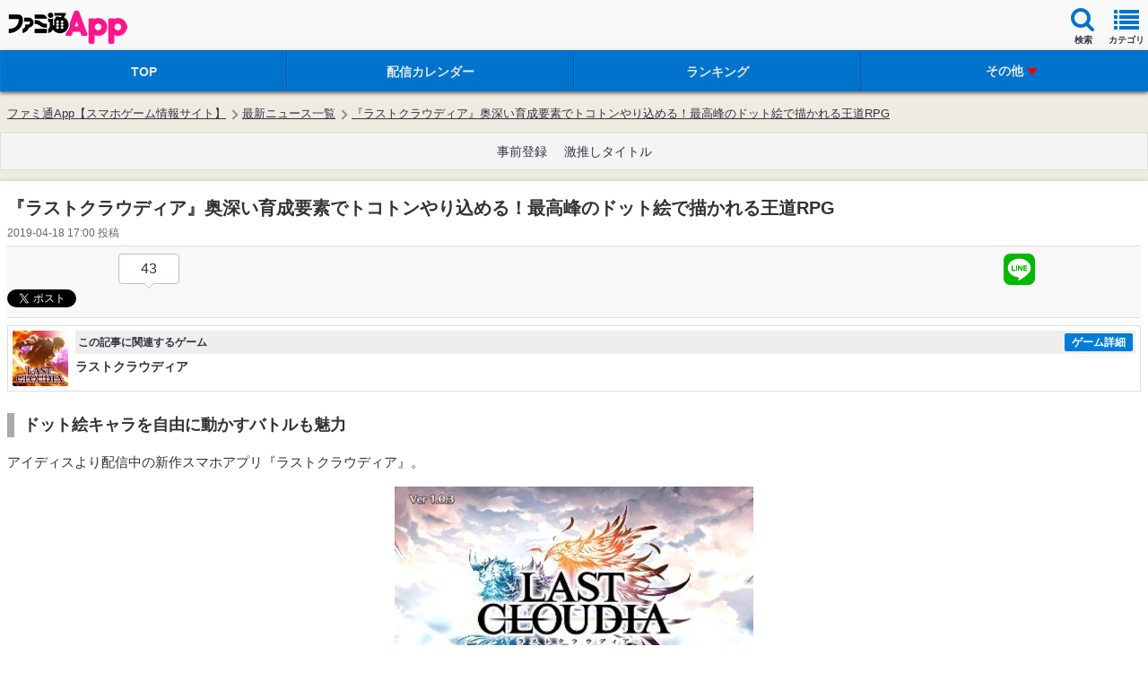

--- FILE ---
content_type: text/html; charset=utf-8
request_url: https://www.google.com/recaptcha/api2/aframe
body_size: 255
content:
<!DOCTYPE HTML><html><head><meta http-equiv="content-type" content="text/html; charset=UTF-8"></head><body><script nonce="cbPlO7iiNghVE7Cgju3h3g">/** Anti-fraud and anti-abuse applications only. See google.com/recaptcha */ try{var clients={'sodar':'https://pagead2.googlesyndication.com/pagead/sodar?'};window.addEventListener("message",function(a){try{if(a.source===window.parent){var b=JSON.parse(a.data);var c=clients[b['id']];if(c){var d=document.createElement('img');d.src=c+b['params']+'&rc='+(localStorage.getItem("rc::a")?sessionStorage.getItem("rc::b"):"");window.document.body.appendChild(d);sessionStorage.setItem("rc::e",parseInt(sessionStorage.getItem("rc::e")||0)+1);localStorage.setItem("rc::h",'1769030742477');}}}catch(b){}});window.parent.postMessage("_grecaptcha_ready", "*");}catch(b){}</script></body></html>